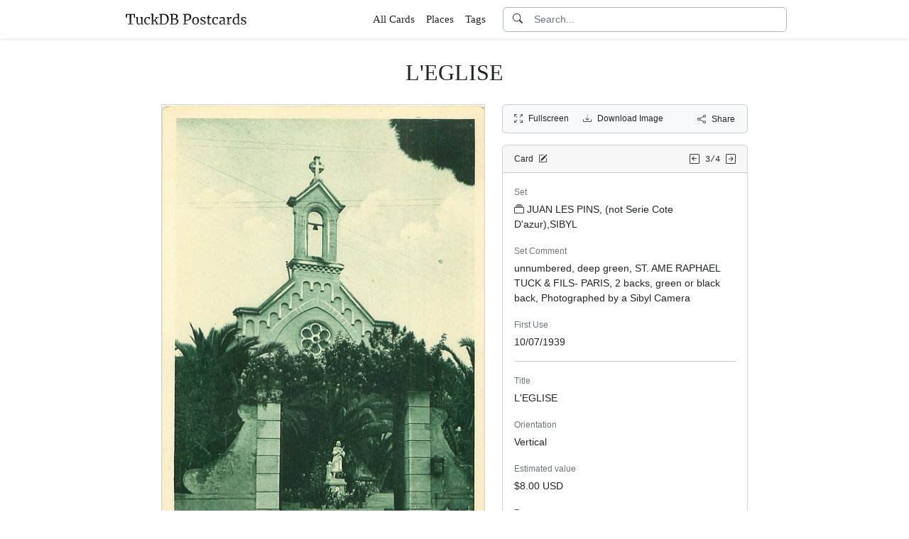

--- FILE ---
content_type: text/html; charset=utf-8
request_url: https://www.tuckdbpostcards.org/items/38115-l-eglise/picture/1
body_size: 5256
content:
<!DOCTYPE html>
<html lang="en" class="h-100">
<head>
  <meta charset="utf-8">
<meta name="viewport" content="width=device-width,initial-scale=1,minimum-scale=1,maximum-scale=1">
<meta http-equiv="Content-Type" content="text/html" charset="UTF-8">
<meta http-equiv="X-UA-Compatible" content="IE=edge,chrome=1">

<title>L&#39;EGLISE - TuckDB Postcards</title>
<meta itemprop="name" content="L'EGLISE - TuckDB Postcards">
<meta name="application-name" content="L'EGLISE - TuckDB Postcards">

<meta name="description" content="unnumbered, deep green, ST. AME RAPHAEL TUCK &amp; FILS- PARIS, 2 backs, green or black back, Photographed by a Sibyl Camera">
<meta itemprop="description" content="unnumbered, deep green, ST. AME RAPHAEL TUCK &amp; FILS- PARIS, 2 backs, green or black back, Photographed by a Sibyl Camera">

<meta property="og:url" content="https://www.tuckdbpostcards.org/items/38115-l-eglise/picture/1">
<meta property="og:type" content="website">
<meta property="og:title" content="L'EGLISE - TuckDB Postcards">
<meta property="og:description" content="unnumbered, deep green, ST. AME RAPHAEL TUCK &amp; FILS- PARIS, 2 backs, green or black back, Photographed by a Sibyl Camera">
<meta property="og:site_name" content="TuckDB Postcards">
<meta property="og:image" content="https://images.tuckdbpostcards.org/www_tuckdbpostcards_org/a945ba23e3e05b152a191414c3d5bb19.jpg">
<meta property="og:locale" content="en">

<meta name="twitter:card" content="summary_large_image">
<meta property="twitter:domain" content="www.tuckdbpostcards.org">
<meta property="twitter:url" content="https://www.tuckdbpostcards.org/items/38115-l-eglise/picture/1">
<meta name="twitter:title" content="L'EGLISE - TuckDB Postcards">
<meta name="twitter:description" content="unnumbered, deep green, ST. AME RAPHAEL TUCK &amp; FILS- PARIS, 2 backs, green or black back, Photographed by a Sibyl Camera">
<meta name="twitter:image" content="https://images.tuckdbpostcards.org/www_tuckdbpostcards_org/a945ba23e3e05b152a191414c3d5bb19.jpg">

<base href="https://www.tuckdbpostcards.org/items/38115-l-eglise/picture/1">
<meta name="url" content="https://www.tuckdbpostcards.org/items/38115-l-eglise/picture/1"/>
<link rel="canonical" href="https://www.tuckdbpostcards.org/items/38115-l-eglise" itemprop="url"/>

<meta name="language" content="English">

<meta itemprop="image" content="https://images.tuckdbpostcards.org/www_tuckdbpostcards_org/a945ba23e3e05b152a191414c3d5bb19.jpg" />

<link rel="sitemap" type="application/xml" title="Sitemap" href="https://sitemaps.tuckdbpostcards.org/www_tuckdbpostcards_org/sitemap.xml.gz" />

<meta name="robots" content="index,follow" />
<meta name="googlebot" content="index,follow" />

<meta name="keywords" content="JUAN LES PINS, not Serie Cote D azur ,SIBYL unnumbered, deep green, ST. AME RAPHAEL TUCK FILS PARIS, 2 backs, green or black back, Photographed by a Sibyl Camera L EGLISE Vertical French Back ST" />
<meta name="imagemode" content="force" />
<meta name="coverage" content="Worldwide" />
<meta name="distribution" content="Global" />
<meta name="HandheldFriendly" content="True" />
<meta name="msapplication-tap-highlight" content="no" />
<meta name="mobile-web-app-title" content="TuckDB Postcards" />
<meta name="mobile-web-app-capable" content="yes" />
<meta name="apple-mobile-web-app-status-bar-style" content="black-translucent" />
<meta name="apple-touch-fullscreen" content="yes" />

<link rel="apple-touch-icon" sizes="180x180" href="/apple-touch-icon.png">
<link rel="icon" type="image/png" sizes="32x32" href="/favicon-32x32.png">
<link rel="icon" type="image/png" sizes="16x16" href="/favicon-16x16.png">
<link rel="manifest" href="/site.webmanifest">
<link rel="mask-icon" href="/safari-pinned-tab.svg" color="#686868">
<meta name="msapplication-TileColor" content="#2b5797">
<meta name="theme-color" content="#ffffff">

<script type="application/ld+json">
  {"context":"https://schema.org/","type":"CollectionPage","name":"L'EGLISE","author":"Alison Milling","abstract":"unnumbered, deep green, ST. AME RAPHAEL TUCK \u0026amp; FILS- PARIS, 2 backs, green or black back, Photographed by a Sibyl Camera","image":"https://images.tuckdbpostcards.org/www_tuckdbpostcards_org/a945ba23e3e05b152a191414c3d5bb19.jpg","url":"https://www.tuckdbpostcards.org/items/38115-l-eglise","dateCreated":"2010-07-07T22:24:03-04:00","dateModified":"2023-10-29T22:25:01-04:00"}
</script>

  <meta name="csrf-param" content="authenticity_token" />
<meta name="csrf-token" content="hz0PgL6QaLvdQOJEMQSbfKrk6CXHu4NHLfy1oBr9X06LjdOwRocyrcAso8EybgkrEO1Xk6llXri2ismtV13GkA" />
  

  <link rel="stylesheet" href="/assets/application-0523be3a04a597c0eb68ab0b95bb76404c7ec7350d53c3b208eb27fb6f587f8e.css" data-turbo-track="reload" />
  <script src="/assets/application-fd1423dedc0081cc5918a949da426b8372224b45796332dbe2ca4eb9c064dab7.js" data-turbo-track="reload" defer="defer"></script>
</head>

<body class="d-flex flex-column min-vh-100">
  <header class="mb-0 shadow-sm bg-white" data-controller="search-icon">
    <div class="container-item-header">
  <div class="row">
    <div class="col">
      <nav class="navbar navbar-light">
        <div class="d-flex flex-row align-items-center w-100">
          <div class="flex-shrink-1">
            <a class="py-0 d-none d-md-block" href="/">
                <img alt="TuckDB Postcards" title="A collection of antique postcards published by Raphael Tuck &amp; Sons." src="/favicons/www_tuckdbpostcards_org/logo.svg" />
</a>            <a class="py-0 d-block d-md-none me-3" href="/">
                <img alt="TuckDB Postcards" title="A collection of antique postcards published by Raphael Tuck &amp; Sons." src="/favicons/www_tuckdbpostcards_org/mini-logo.svg" />
</a>          </div>

          <div class="flex-shrink-1 ms-md-auto d-none d-md-block">
            <ul class="navbar-nav flex-row me-3 font-serif fs-6">
              <li class="navbar-item mx-2">
  <a class="nav-link" href="/items">
    All Cards
</a></li>

              <li class="navbar-item mx-2">
  <a class="nav-link" href="/places">
    Places
</a></li><li class="navbar-item mx-2">
  <a class="nav-link" href="/tags">
    Tags
</a></li>
            </ul>
          </div>

          <div class="flex-grow-1 flex-md-grow-0 w-216px w-lg-400px">
            <form class="input-group bg-white focus-within-primary border border-gray-500 border-1 rounded" data-controller="search" action="/items" accept-charset="UTF-8" method="get">
  <button class="btn btn-link hover-primary lh-19px" type="submit">
    <i class="bi bi-search"></i>
  </button>
  <input type="text" name="q" id="q" class="form-control no-border-shadow-outline px-1 py-0 lh-19px" data-search-target="queryInput" data-action="input-&gt;search#typing keydown.esc-&gt;search#clear" autocomplete="off" autocapitalize="none" autocorrect="off" spellcheck="false" placeholder="Search..." />
  
  
  
  <button name="button" type="button" class="btn btn-link hover-primary bg-white lh-19px" data-action="click-&gt;search#clear">
    <i class="bi bi-x-circle text-white d-none" data-search-target="clearIcon"></i>
</button></form>

          </div>

          <div class="flex-shrink-1 d-block d-md-none">
            <div class="dropdown">
              <button type="button"
                      class="btn btn-link ps-2 pe-0"
                      id="moreDropdownMenuLink"
                      role="button"
                      data-bs-toggle="dropdown"
                      aria-expanded="false">
                <i class="bi bi-list"></i>
              </button>
              <ul class="dropdown-menu dropdown-menu-end" aria-labelledby="moreDropdownMenuLink">
                <li>
  <a class="dropdown-item" href="/items">
      <i class="bi bi-file-earmark-ruled me-1"></i>
    All Cards
</a></li>

                <li>
  <a class="dropdown-item" href="/places">
    <i class="big bi-file-earmark-code me-1"></i>
    Places
</a></li><li>
  <a class="dropdown-item" href="/tags">
    <i class="big bi-file-earmark-code me-1"></i>
    Tags
</a></li>
              </ul>
            </div>
          </div>
        </div>
      </nav>
    </div>
  </div>
</div>

</header>
  <main class="flex-grow-1">
    



  <style>
  .card-item-horizontal {
    width: 100vw;
    max-width: 100%;
  }

  .item-sidebar {
    width: calc(100vw);
    max-width: 100%;
  }

  @media (min-width: 456px) {
    .container-item {
      max-width: 432px;
    }

    .card-item-horizontal {
      width: 408px;
    }

    .item-sidebar {
      width: 408px;
    }
  }

  @media (min-width: 874px) {
    .container-item {
      max-width: 850px;
    }

    .card-item-horizontal {
      width: 456px;
    }

    .item-sidebar {
      width: 346px;
    }
  }

  @media (min-width: 850px) {
    .container-item-header {
      max-width: 960px;
    }
  }

</style>

<div class="container-fluid pt-4">
  <h1 class="font-serif text-center mt-1 pb-3">L&#39;EGLISE</h1>
</div>

<div class="container-item mb-5">
  <div class="row">
    <div class="col">
      <div class="card card-item-horizontal rounded-0 p-0 mb-3 rounded-bottom">
        <img srcset="https://images.tuckdbpostcards.org/www_tuckdbpostcards_org/0009fa28e6acd54b24c94d49cbf4fbe1.jpg 912w,https://images.tuckdbpostcards.org/www_tuckdbpostcards_org/a945ba23e3e05b152a191414c3d5bb19.jpg 456w,https://images.tuckdbpostcards.org/www_tuckdbpostcards_org/e2afbd1b3f74b6924b4b63408017b392.jpg 326w,https://images.tuckdbpostcards.org/www_tuckdbpostcards_org/77966eb325d8012a0e0d74ec50ff2d0f.jpg 163w" sizes="456px" width="456" height="700" class="card-img-top img-fluid bg-light" data-controller="image-loader" data-image-loader-alt-value="Image 1 - L&#39;EGLISE" src="https://images.tuckdbpostcards.org/www_tuckdbpostcards_org/a945ba23e3e05b152a191414c3d5bb19.jpg" />

          <div class="card-body p-1 d-flex justify-content-center">
            <div class="splide item-horizontal-carousel" data-controller="carousel" data-carousel-max-width-value="456" data-carousel-position-value="0">
  <div class="d-none splide__arrows splide__arrows--ltr" data-carousel-target="arrows">
    <button
      class="splide__arrow splide__arrow--prev"
      type="button"
      aria-label="Previous slide"
      aria-controls="splide01-track">
      <i class="bi bi-chevron-left"></i>
    </button>
    <button
      class="splide__arrow splide__arrow--next"
      type="button"
      aria-label="Next slide"
      aria-controls="splide01-track">
      <i class="bi bi-chevron-right"></i>
    </button>
  </div>

  <div class="splide__track">
    <ul class="splide__list">
        <li class="splide__slide">
          <a href="/items/38115-l-eglise/picture/1">
            <img srcset="https://images.tuckdbpostcards.org/www_tuckdbpostcards_org/97796b345160d293060281fcfb6cf1fd.jpg 130w,https://images.tuckdbpostcards.org/www_tuckdbpostcards_org/9cbfdfe0ec1a28648336f7188f91ee95.jpg 65w" sizes="65px" width="65" height="100" class="border bg-light border-secondary" data-controller="image-loader" data-image-loader-alt-value="Image 1" data-carousel-target="thumb" src="https://images.tuckdbpostcards.org/www_tuckdbpostcards_org/9cbfdfe0ec1a28648336f7188f91ee95.jpg" />
</a>        </li>
        <li class="splide__slide">
          <a href="/items/38115-l-eglise/picture/2">
            <img srcset="https://images.tuckdbpostcards.org/www_tuckdbpostcards_org/93cde81a60194e86b27e11990d84c6d2.jpg 200w,https://images.tuckdbpostcards.org/www_tuckdbpostcards_org/c46d8ecc287d010876601302311f470c.jpg 100w" sizes="100px" width="100" height="65" class="border bg-light" data-controller="image-loader" data-image-loader-alt-value="Image 2" data-carousel-target="thumb" src="https://images.tuckdbpostcards.org/www_tuckdbpostcards_org/c46d8ecc287d010876601302311f470c.jpg" />
</a>        </li>
    </ul>
  </div>
</div>
          </div>
</div>    </div>

    <div class="col">
      <div class="item-sidebar">
        <div class="border border-1 border-card rounded px-3 py-8px mb-3 bg-light">
  <div class="d-flex align-content-center justify-content-between">
    <div>
      <span data-controller="enlarge" class="me-3">
          <a data-enlarge-target="url" data-enlarge-download-url-param="/download_image/[base64]" href="https://images.tuckdbpostcards.org/www_tuckdbpostcards_org/673b0242f60cd89ebe300504e371c151.jpg"></a>
          <a data-enlarge-target="url" data-enlarge-download-url-param="/download_image/[base64]" href="https://images.tuckdbpostcards.org/www_tuckdbpostcards_org/1525ef1736d68edd2da2d79ad19b2a70.jpg"></a>
        <a data-action="click-&gt;enlarge#open" data-enlarge-position-param="0" title="Expand images fullscreen" href="https://images.tuckdbpostcards.org/www_tuckdbpostcards_org/673b0242f60cd89ebe300504e371c151.jpg">
          <small><i class="bi bi-arrows-fullscreen me-2"></i>Fullscreen</small>
</a>      </span>
      <a download="true" title="Download Image" href="/download_image/[base64]">
        <small><i class="bi bi-download me-2"></i>Download Image</small>
</a>    </div>
    <div>
      <button type="button"
              class="btn btn-link p-0"
              data-controller="share-button"
              data-share-button-title-value="L&#39;EGLISE"
              data-share-button-url-value="https://www.tuckdbpostcards.org/items/38115-l-eglise"
              data-share-button-text-value="L&#39;EGLISE">
        <small><i class="bi bi-share me-2"></i>Share</small>
      </button>
    </div>
  </div>
</div>

        <div class="card mb-3">
  <div class="card-header px-3 py-2">
    <div class="row align-items-center">
      <div class="col">
        <small>
          Card
          <a href="/editor?offcanvas_item_id=38115">
            <i class="bi bi-pencil-square ms-1"></i>
</a>        </small>
      </div>
      <div class="col text-end">
          <a class="pe-1 align-middle" href="/items/38114-la-pinede-maison-du-garde">
            <i class="bi bi-arrow-left-square"></i>
</a>
        <span class="font-monospace align-middle">
          <small>3/4</small>
        </span>

          <a class="align-middle" href="/items/38116-le-plage-vers-le-golfe-juan">
            <i class="bi bi-arrow-right-square"></i>
</a>      </div>
    </div>
  </div>
  <div class="card-body">
    

    <div class="mb-1 text-muted"><small>Set</small></div>
    <p>
      <a class="me-1" data-turbo-frame="_top" href="/sets/juan-les-pins-not-serie-cote-d-azur-sibyl">
  <i class="bi bi-collection me-1"></i>JUAN LES PINS, (not Serie Cote D&#39;azur),SIBYL
</a>
    </p>



    <div class="mb-1 text-muted"><small>Set Comment</small></div>
    <p>unnumbered, deep green, ST. AME RAPHAEL TUCK & FILS- PARIS, 2 backs, green or black back, Photographed by a Sibyl Camera</p>



    <div class="mb-1 text-muted"><small>First Use</small></div>
    <p>10/07/1939</p>

    <hr class="my-3">


    <div class="mb-1 text-muted"><small>Title</small></div>
    <p>L&#39;EGLISE</p>



    <div class="mb-1 text-muted"><small>Orientation</small></div>
    <p>Vertical</p>



    <div class="mb-1 text-muted"><small>Estimated value</small></div>
    <p>$8.00 USD</p>



    <div class="mb-1 text-muted"><small>Tags</small></div>
    <p>  <a class="btn btn-sm border border-1 btn-light mb-1" href="/tags/french-back">French Back</a>
</p>



  </div>
</div>

      </div>
    </div>
  </div>
</div>


  </main>
    <footer class="footer bg-light mt-auto pt-5">
  <div class="container-item-header">
    <div class="d-md-flex justify-content-md-between mb-5 ms-4 ms-md-0">
      <div class="max-width-400px min-width-150px mb-5 mb-md-0 pe-3 ps-0 ps-md-2 ps-lg-0">
        <p class="text-uppercase text-muted">About TuckDB Postcards</p>
        <p>
          A collection of antique postcards published by Raphael Tuck &amp; Sons.
            <a class="text-decoration-underline hover-primary" href="/about">Learn more</a>.
        </p>
      </div>

        <div class="max-width-400px min-width-150px mb-5 mb-md-0">
          <p class="text-uppercase text-muted">Related Links</p>
          <ul class="list-unstyled">
            <li class="my-2">
              <a class="hover-primary" target="_blank" rel="noopener noreferrer" href="https://www.tuckdbpostcards.org/">TuckDB Postcards</a>
            </li>
            <li class="my-2">
              <a class="hover-primary" target="_blank" rel="noopener noreferrer" href="https://www.tuckdbephemera.org/">TuckDB Ephemera</a>
            </li>
            <li class="my-2">
              <a class="hover-primary" target="_blank" rel="noopener noreferrer" href="https://www.tuckdbcatalogs.org/">TuckDB Catalogs</a>
            </li>
          </ul>
        </div>

      <div class="max-width-400px min-width-150px mb-5 mb-md-0">
        <p class="text-uppercase text-muted">More Information</p>
        <ul class="list-unstyled">
            <li class="my-2">
              <a class="hover-primary" href="/about">About</a>
            </li>
            <li class="my-2">
              <a class="hover-primary" href="/credits">Credits</a>
            </li>
            <li class="my-2">
              <a class="hover-primary" href="/eldest">Eldest</a>
            </li>
            <li class="my-2">
              <a class="hover-primary" href="/faq">FAQ</a>
            </li>
            <li class="my-2">
              <a class="hover-primary" href="/history">History</a>
            </li>
            <li class="my-2">
              <a class="hover-primary" href="/start">Start</a>
            </li>
        </ul>
      </div>

    </div>
  </div>
  <div class="container-item-header border-top border-1">
    <div class="row p-5">
      <div class="col text-center text-muted">
        All images are royalty free. Data is licensed under
        <strong>
          <a rel="license" class="text-muted text-underline" target="_blank" href="https://creativecommons.org/publicdomain/zero/1.0/">CC0</a>
        </strong>
        <div class="mt-3"><a class="text-muted hover-primary fw-bold" href="/editor">Editor Login</a></div>
      </div>
    </div>
  </div>
</footer>


    <div class="modal fade" id="share-modal" tabindex="-1" aria-hidden="true" data-controller="share-modal">
  <div class="modal-dialog modal-dialog-centered">
    <div class="modal-content">
      <div class="modal-header">
        <h5 class="modal-title">Share</h5>
        <button type="button" class="btn-close" data-bs-dismiss="modal" aria-label="Close"></button>
      </div>
      <div class="modal-body">
        <div class="overflow-x-scroll">
          <div class="d-inline-block mb-4">
            <a class="btn btn-link" target="_blank" href="https://www.facebook.com/sharer/sharer.php?u=https%3A%2F%2Fwww.tuckdbpostcards.org%2Fitems%2F38115-l-eglise">
              <span class="text-facebook fs-64px"><i class="bi bi-facebook m-0 p-0"></i></span>
              <div><small>Facebook</small></div>
</a>          </div>
          <div class="d-inline-block">
            <a class="btn btn-link" target="_blank" href="https://twitter.com/intent/tweet?url=https%3A%2F%2Fwww.tuckdbpostcards.org%2Fitems%2F38115-l-eglise">
              <div class="text-dark fs-64px"><i class="bi bi-twitter-x m-0 p-0"></i></div>
              <div><small>Twitter</small></div>
</a>          </div>
          <div class="d-inline-block">
            <a class="btn btn-link" target="_blank" href="https://pinterest.com/pin/create/link/?url=https%3A%2F%2Fwww.tuckdbpostcards.org%2Fitems%2F38115-l-eglise">
              <div class="text-pinterest fs-64px"><i class="bi bi-pinterest m-0 p-0"></i></div>
              <div><small>Pinterest</small></div>
</a>          </div>
        </div>
        <div class="input-group mb-3">
          <input type="text" name="share_url" id="share_url" value="https://www.tuckdbpostcards.org/items/38115-l-eglise" class="form-control" data-share-modal-target="url" />
          <button class="btn btn-outline-dark"
                  type="button"
                  data-share-modal-target="copyButton"
                  data-clipboard-target="#share_url">
            COPY
          </button>
        </div>
      </div>
    </div>
  </div>
</div>


<script defer src="https://static.cloudflareinsights.com/beacon.min.js/vcd15cbe7772f49c399c6a5babf22c1241717689176015" integrity="sha512-ZpsOmlRQV6y907TI0dKBHq9Md29nnaEIPlkf84rnaERnq6zvWvPUqr2ft8M1aS28oN72PdrCzSjY4U6VaAw1EQ==" data-cf-beacon='{"version":"2024.11.0","token":"dd1ed3e422bc4e4d87739c88fc2126d5","r":1,"server_timing":{"name":{"cfCacheStatus":true,"cfEdge":true,"cfExtPri":true,"cfL4":true,"cfOrigin":true,"cfSpeedBrain":true},"location_startswith":null}}' crossorigin="anonymous"></script>
</body></html>


--- FILE ---
content_type: image/svg+xml
request_url: https://www.tuckdbpostcards.org/favicons/www_tuckdbpostcards_org/mini-logo.svg
body_size: 220
content:
<svg xmlns="http://www.w3.org/2000/svg" xmlns:xlink="http://www.w3.org/1999/xlink" width="30" height="30" viewBox="0 0 7.937 7.938"><defs><linearGradient id="a"><stop offset="0" style="stop-color:#000;stop-opacity:1"/><stop offset="1" style="stop-color:#000;stop-opacity:0"/></linearGradient><linearGradient xlink:href="#a" id="b" x1="3.977" x2="4.004" y1="3.949" y2="9.038" gradientUnits="userSpaceOnUse"/></defs><path d="m2.11 2.413-.85.03-.173 1.032H.76L.845 2.15h3.077l.06 1.324H3.67l-.163-1.032-.854-.03v3.116l.7.05v.242H1.468v-.242l.642-.05zm2.632.044-.386-.059v-.247h.657q.178 0 .351-.015.267-.02.504-.02.716.006 1.012.267.297.262.297.79 0 .396-.183.687-.183.291-.509.445-.32.153-.74.153-.144 0-.292-.005-.148-.01-.183-.015v1.087l.677.054v.242H4.332v-.242l.41-.05Zm.528 1.71q.138.024.474.024.39 0 .632-.237.247-.237.247-.775 0-.425-.212-.608-.212-.188-.662-.188-.158 0-.336.02-.108.01-.143.01z" aria-label="TP" style="fill:url(#b);fill-opacity:1;stroke-width:.264583"/></svg>
